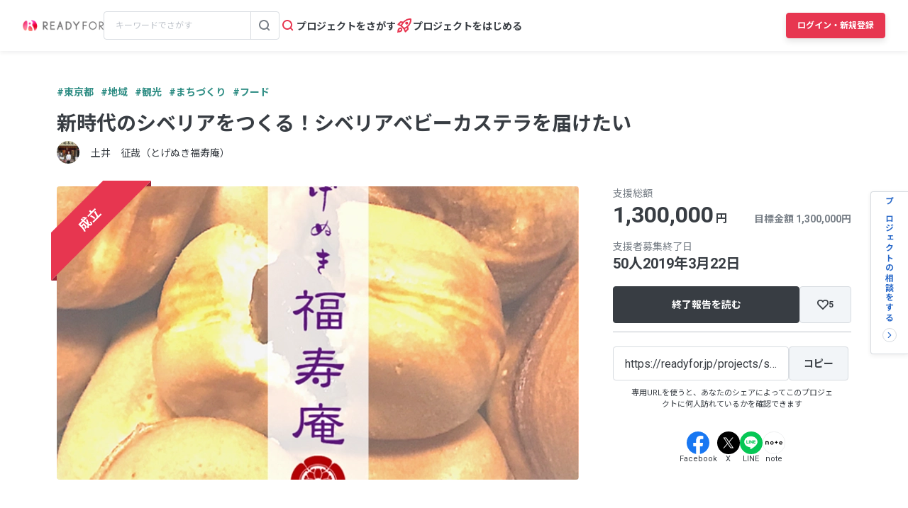

--- FILE ---
content_type: text/html; charset=UTF-8
request_url: https://readyfor.jp/projects/siberia/announcements/96509
body_size: 2129
content:
<!DOCTYPE html>
<html lang="en">
<head>
    <meta charset="utf-8">
    <meta name="viewport" content="width=device-width, initial-scale=1">
    <title></title>
    <style>
        body {
            font-family: "Arial";
        }
    </style>
    <script type="text/javascript">
    window.awsWafCookieDomainList = [];
    window.gokuProps = {
"key":"AQIDAHjcYu/GjX+QlghicBgQ/7bFaQZ+m5FKCMDnO+vTbNg96AE+3PIzueJzgNQj9+QMRk5nAAAAfjB8BgkqhkiG9w0BBwagbzBtAgEAMGgGCSqGSIb3DQEHATAeBglghkgBZQMEAS4wEQQMJn6mAT/20mJKwxseAgEQgDuDUDB6mgzM+zHUHJS6wDTPB3Q2ncFvF8q4Hr7xqRmkaxf5g97EpA2B240DyFHO3P+dA7cbgp7Go/jL2Q==",
          "iv":"D549UAB/1AAABwla",
          "context":"NgGAOfDO/jTrscj1GmBmy43LEIj/[base64]/4m5q2AByDi/EuZhxZKPKfcaL2OHHaJW2+5RjWmOhPlrsCy/h/PjX1sY8SRy1yV0GVXNE07y9jxF1oxAVdN4/Z9hbNdYvOGbpOWcCQm1aP9AmBXWjRm+yxNit2ZQcUo+gGF6QJ6SD79IHHdykVllabfcqYaqWzrKUefq+eq+eTr9xVtJNHThY7BgQz6thk6WWRRT3oC8uS2CgRy+wudYWNsqbIZVHHrq+i1OdYgxddBcCu4b0N1BnDzAOzUCJq1SoJpMBIKXUS6x/228tL932WCVE1ZcU1qid2Frt2hwNLpVCZhEsdU9SFehGCx7GAtBpBhJjY2tRuyq4kiio3cN52B/Jf5PhJqjjTzO/TuHw+wfgwE4YHzpAOgFBG3/qG9Tl/mWxpdQZXsAXgLULPw/T8VtMxRVTiSCdB3nhEQJkFWvqAFZP8RiGyjnM9/0FY8ZyWEEEihBKIvWSvCAYnLf/SqpwU5PtuA5rHEC25lhQazrckVWWXjqmvyzLQDeEs9HEEqsARq45ImQaIf3CroUcAYGWhHwyg38tuOpNRt0vJwhQ=="
};
    </script>
    <script src="https://1eb9d2339a12.f6bdac56.us-east-2.token.awswaf.com/1eb9d2339a12/3ae1f01a7efb/0a275c36d423/challenge.js"></script>
</head>
<body>
    <div id="challenge-container"></div>
    <script type="text/javascript">
        AwsWafIntegration.saveReferrer();
        AwsWafIntegration.checkForceRefresh().then((forceRefresh) => {
            if (forceRefresh) {
                AwsWafIntegration.forceRefreshToken().then(() => {
                    window.location.reload(true);
                });
            } else {
                AwsWafIntegration.getToken().then(() => {
                    window.location.reload(true);
                });
            }
        });
    </script>
    <noscript>
        <h1>JavaScript is disabled</h1>
        In order to continue, we need to verify that you're not a robot.
        This requires JavaScript. Enable JavaScript and then reload the page.
    </noscript>
</body>
</html>

--- FILE ---
content_type: text/css
request_url: https://readyfor.jp/assets/application_responsive-bfef7ebaa7afa6490e3f1c09df58f2942964ab9eb31bebd166697e398b12accd.css
body_size: -11
content:
body{margin:0 !important;padding:0 !important}*{font-family:"Roboto","Noto Sans JP",sans-serif}[id^=CommonHeaderWrapper-react-component]{position:fixed;z-index:2;top:0;left:0;width:100%}@media screen and (max-width: 959px){[id^=CommonHeaderWrapper-react-component]{z-index:50}}.non_support_annoucement{width:100%;margin:0;padding:20px;text-align:center;background-color:#fff;border:1px solid #e73650}
